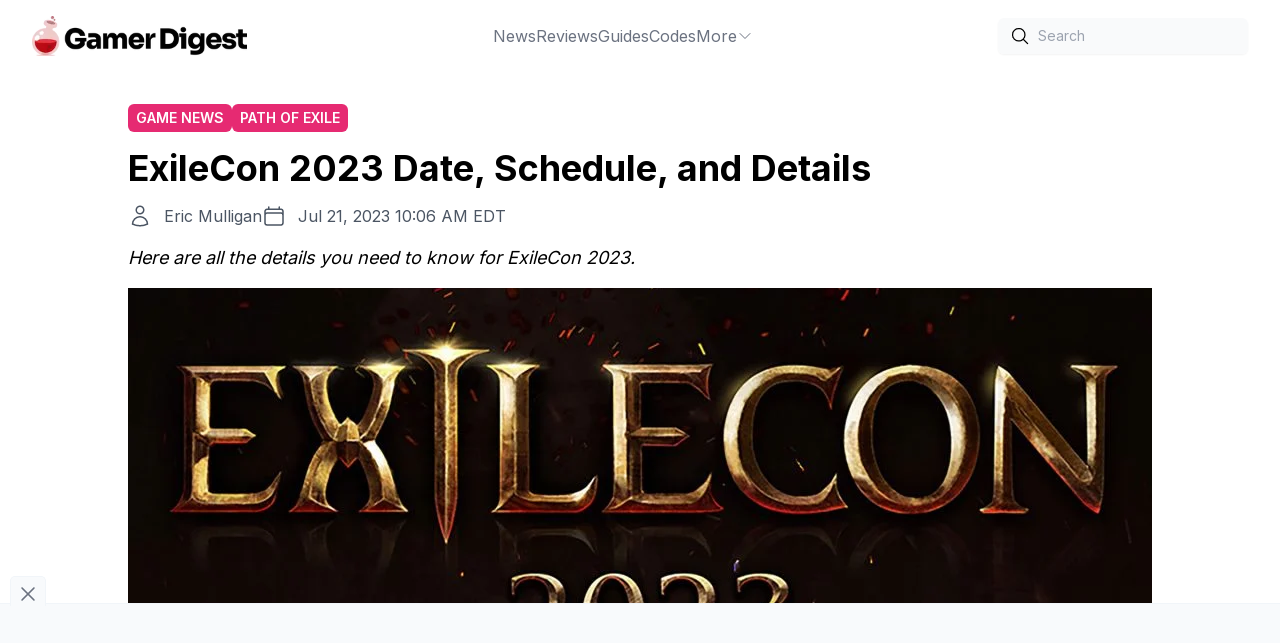

--- FILE ---
content_type: text/html;charset=UTF-8
request_url: https://gamerdigest.com/exilecon-2023-date-schedule-and-details/
body_size: 7241
content:
<!DOCTYPE html>


<html lang="en">
    <head>
        <meta charset="UTF-8">
        <meta name="viewport" content="width=device-width">
        <link rel="icon" type="image/x-icon" href="/favicon.ico">
        <link rel="icon" href="/favicon-32x32.png" sizes="32x32">
        <link rel="icon" href="/favicon-192x192.png" sizes="192x192">
        <link rel="apple-touch-icon" href="/favicon-180x180.png">
        <link rel="preconnect" href="https://fonts.googleapis.com">
        <link rel="preconnect" href="https://fonts.gstatic.com" crossorigin>
        <meta name="msvalidate.01" content="9952447C18B7AFE167048403DF2937B1">
        <meta name="p:domain_verify" content="56479ff11eb2a9cea80608bd3d212f41">
        <title>ExileCon 2023 Date, Schedule, and Details - Gamer Digest</title>
<meta name="description" content="Here are all the details you need to know for ExileCon 2023." />
<link rel="canonical" href="https://gamerdigest.com/exilecon-2023-date-schedule-and-details/" />
<meta property="og:locale" content="en_US" />
<meta property="og:type" content="article" />
<meta property="og:title" content="ExileCon 2023 Date, Schedule, and Details" />
<meta property="og:description" content="Here are all the details you need to know for ExileCon 2023." />
<meta property="og:url" content="https://gamerdigest.com/exilecon-2023-date-schedule-and-details/" />
<meta property="og:site_name" content="Gamer Digest" />
<meta property="article:publisher" content="https://www.facebook.com/thegamerdigest" />
<meta property="article:published_time" content="2023-07-21T14:06:15+00:00" />
<meta property="article:modified_time" content="2023-07-21T14:06:19+00:00" />
<meta property="og:image" content="https://gamerdigest.com/wp-content/uploads/2023/07/ExileCon-2023.jpg" />
	<meta property="og:image:width" content="1920" />
	<meta property="og:image:height" content="1080" />
	<meta property="og:image:type" content="image/jpeg" />
<meta name="author" content="Eric Mulligan" />
<meta name="twitter:card" content="summary_large_image" />
<meta name="twitter:creator" content="@gamer_digest" />
<meta name="twitter:site" content="@gamer_digest" />
<meta name="twitter:label1" content="Written by" />
	<meta name="twitter:data1" content="Eric Mulligan" />
	<meta name="twitter:label2" content="Est. reading time" />
	<meta name="twitter:data2" content="2 minutes" />
<script type="application/ld+json" class="yoast-schema-graph">{"@context":"https://schema.org","@graph":[{"@type":"Article","@id":"https://gamerdigest.com/exilecon-2023-date-schedule-and-details/#article","isPartOf":{"@id":"https://gamerdigest.com/exilecon-2023-date-schedule-and-details/"},"author":{"name":"Eric Mulligan","@id":"https://gamerdigest.com/#/schema/person/c76d047b5e0f889fafe854a5bb8e4c00"},"headline":"ExileCon 2023 Date, Schedule, and Details","datePublished":"2023-07-21T14:06:15+00:00","dateModified":"2023-07-21T14:06:19+00:00","mainEntityOfPage":{"@id":"https://gamerdigest.com/exilecon-2023-date-schedule-and-details/"},"wordCount":347,"commentCount":0,"publisher":{"@id":"https://gamerdigest.com/#organization"},"image":{"@id":"https://gamerdigest.com/exilecon-2023-date-schedule-and-details/#primaryimage"},"thumbnailUrl":"https://gamerdigest.com/wp-content/uploads/2023/07/ExileCon-2023.jpg","keywords":["Path of Exile"],"articleSection":["Game News"],"inLanguage":"en-US","potentialAction":[{"@type":"CommentAction","name":"Comment","target":["https://gamerdigest.com/exilecon-2023-date-schedule-and-details/#respond"]}],"copyrightYear":"2023","copyrightHolder":{"@id":"https://gamerdigest.com/#organization"}},{"@type":"WebPage","@id":"https://gamerdigest.com/exilecon-2023-date-schedule-and-details/","url":"https://gamerdigest.com/exilecon-2023-date-schedule-and-details/","name":"ExileCon 2023 Date, Schedule, and Details - Gamer Digest","isPartOf":{"@id":"https://gamerdigest.com/#website"},"primaryImageOfPage":{"@id":"https://gamerdigest.com/exilecon-2023-date-schedule-and-details/#primaryimage"},"image":{"@id":"https://gamerdigest.com/exilecon-2023-date-schedule-and-details/#primaryimage"},"thumbnailUrl":"https://gamerdigest.com/wp-content/uploads/2023/07/ExileCon-2023.jpg","datePublished":"2023-07-21T14:06:15+00:00","dateModified":"2023-07-21T14:06:19+00:00","description":"Here are all the details you need to know for ExileCon 2023.","breadcrumb":{"@id":"https://gamerdigest.com/exilecon-2023-date-schedule-and-details/#breadcrumb"},"inLanguage":"en-US","potentialAction":[{"@type":"ReadAction","target":["https://gamerdigest.com/exilecon-2023-date-schedule-and-details/"]}]},{"@type":"ImageObject","inLanguage":"en-US","@id":"https://gamerdigest.com/exilecon-2023-date-schedule-and-details/#primaryimage","url":"https://gamerdigest.com/wp-content/uploads/2023/07/ExileCon-2023.jpg","contentUrl":"https://gamerdigest.com/wp-content/uploads/2023/07/ExileCon-2023.jpg","width":1920,"height":1080},{"@type":"BreadcrumbList","@id":"https://gamerdigest.com/exilecon-2023-date-schedule-and-details/#breadcrumb","itemListElement":[{"@type":"ListItem","position":1,"name":"Home","item":"https://gamerdigest.com/"},{"@type":"ListItem","position":2,"name":"Game News","item":"https://gamerdigest.com/category/news/"},{"@type":"ListItem","position":3,"name":"ExileCon 2023 Date, Schedule, and Details"}]},{"@type":"WebSite","@id":"https://gamerdigest.com/#website","url":"https://gamerdigest.com/","name":"Gamer Digest","description":"Video game guides without the fluff","publisher":{"@id":"https://gamerdigest.com/#organization"},"potentialAction":[],"inLanguage":"en-US"},{"@type":"Organization","@id":"https://gamerdigest.com/#organization","name":"Gamer Digest","url":"https://gamerdigest.com/","logo":{"@type":"ImageObject","inLanguage":"en-US","@id":"https://gamerdigest.com/#/schema/logo/image/","url":"https://gamerdigest.com/wp-content/uploads/2022/04/gd1.png","contentUrl":"https://gamerdigest.com/wp-content/uploads/2022/04/gd1.png","width":1000,"height":186,"caption":"Gamer Digest"},"image":{"@id":"https://gamerdigest.com/#/schema/logo/image/"},"sameAs":["https://www.facebook.com/thegamerdigest","https://twitter.com/gamer_digest","https://www.youtube.com/@gamerdigest","https://instagram.com/gamerdigest","https://pinterest.com/gamerdigest"]},{"@type":"Person","@id":"https://gamerdigest.com/#/schema/person/c76d047b5e0f889fafe854a5bb8e4c00","name":"Eric Mulligan","image":{"@type":"ImageObject","inLanguage":"en-US","@id":"https://gamerdigest.com/#/schema/person/image/","url":"https://secure.gravatar.com/avatar/9746db6a3f7c2399f5dcb351d07597e9?s=96&d=mm&r=g","contentUrl":"https://secure.gravatar.com/avatar/9746db6a3f7c2399f5dcb351d07597e9?s=96&d=mm&r=g","caption":"Eric Mulligan"},"sameAs":["https://gamerdigest.com"],"url":"https://gamerdigest.com/author/eric/"}]}</script>
         
          
        
        
        
    <link rel="stylesheet" href="/_astro/404.41664d29.css" />
<link rel="stylesheet" href="/_astro/404.5dedc0c3.css" /><script type="module" src="/_astro/hoisted.a384b314.js"></script></head>
    <body>
        <div class="wrapper">
            <header class="flex p-4 lg:px-8 justify-between items-center sticky top-0 bg-white z-10">
    <div class="flex items-center gap-10">
        <a href="/" class="block">
            <img class="h-10 w-auto" alt="Gamer Digest" width="323" height="60" src="/_image?f=webp&#38;w=323&#38;h=60&#38;href=%2F_astro%2Flogo.27c54e21.png" loading="eager" decoding="async">
        </a>
    </div>
    <ul class="hidden lg:flex gap-10 text-gray-500 hover:text-gray-900">
        <li class="group relative dropdown">
    <a class="flex gap-2 items-center justify-center" href="https://gamerdigest.com/category/news/">
        News 
        
    </a>
    
</li><li class="group relative dropdown">
    <a class="flex gap-2 items-center justify-center" href="https://gamerdigest.com/tag/reviews/">
        Reviews 
        
    </a>
    
</li><li class="group relative dropdown">
    <a class="flex gap-2 items-center justify-center" href="https://gamerdigest.com/category/game-guides/">
        Guides 
        
    </a>
    
</li><li class="group relative dropdown">
    <a class="flex gap-2 items-center justify-center" href="https://gamerdigest.com/category/codes/">
        Codes 
        
    </a>
    
</li><li class="group relative dropdown">
    <a class="flex gap-2 items-center justify-center" href="#">
        More 
        <span>
                <svg xmlns="http://www.w3.org/2000/svg" fill="none" viewBox="0 0 24 24" stroke-width="1.5" stroke="currentColor" class="w-4 h-4">
                    <path stroke-linecap="round" stroke-linejoin="round" d="M19.5 8.25l-7.5 7.5-7.5-7.5"></path>
                </svg>
            </span>
    </a>
    <div class="z-10 group-hover:block group-hover:animate-fade-in dropdown-menu absolute hidden pt-1 h-auto">
            <ul class="flex flex-col gap-1 top-0 bg-white shadow-md px-6 py-8">
                <li class="whitespace-nowrap"><a href="https://gamerdigest.com/category/lists/">Lists</a></li><li class="whitespace-nowrap"><a href="https://gamerdigest.com/about-us/">About</a></li><li class="whitespace-nowrap"><a href="https://gamerdigest.com/privacy-policy/">Privacy Policy</a></li><li class="whitespace-nowrap"><a href="https://gamerdigest.com/review-policy/">Review Policy</a></li>
            </ul>
        </div>
</li>
    </ul>
    <div class="hidden lg:flex items-center gap-6">
        <div>
            <div class="relative rounded-md shadow-sm">
                <div class="pointer-events-none absolute inset-y-0 left-0 flex items-center pl-3">
                    <svg xmlns="http://www.w3.org/2000/svg" fill="none" viewBox="0 0 24 24" stroke-width="1.5" stroke="currentColor" class="w-5 h-5">
                        <path stroke-linecap="round" stroke-linejoin="round" d="M21 21l-5.197-5.197m0 0A7.5 7.5 0 105.196 5.196a7.5 7.5 0 0010.607 10.607z"></path>
                    </svg>
                </div>
                <form action="/search">
                    <input type="text" name="s" id="search" class="block w-full transition-all bg-gray-50 rounded-md border-0 py-1.5 pl-10 text-gray-900 placeholder:text-gray-400 focus:ring-1 focus:ring-inset focus:ring-gray-600 sm:text-sm sm:leading-6" placeholder="Search">
                </form>
            </div>
        </div>
    </div>

    <div class="flex lg:hidden items-center">
        <div id="menu-btn">
    <svg id="menu-open" xmlns="http://www.w3.org/2000/svg" fill="none" viewBox="0 0 24 24" stroke-width="1.5" stroke="currentColor" class="w-6 h-6">
        <path stroke-linecap="round" stroke-linejoin="round" d="M3.75 5.25h16.5m-16.5 4.5h16.5m-16.5 4.5h16.5m-16.5 4.5h16.5"></path>
    </svg>
    <svg id="menu-close" xmlns="http://www.w3.org/2000/svg" fill="none" viewBox="0 0 24 24" stroke-width="1.5" stroke="currentColor" class="w-6 h-6 hidden">
        <path stroke-linecap="round" stroke-linejoin="round" d="M6 18L18 6M6 6l12 12"></path>
    </svg>
</div>
        <div id="mobile-nav" class="-translate-x-full fixed z-10 top-0 left-0 bg-white w-full h-full mt-24 p-4 ease-in-out transition-all duration-300">
    <ul class="flex flex-col lg:flex-row gap-2 lg:gap-10 text-gray-500 hover:text-gray-900">
        <li class="group relative dropdown">
    <a class="flex gap-2" href="https://gamerdigest.com/category/news/">
        News 
    </a>
    
</li><li class="group relative dropdown">
    <a class="flex gap-2" href="https://gamerdigest.com/tag/reviews/">
        Reviews 
    </a>
    
</li><li class="group relative dropdown">
    <a class="flex gap-2" href="https://gamerdigest.com/category/game-guides/">
        Guides 
    </a>
    
</li><li class="group relative dropdown">
    <a class="flex gap-2" href="https://gamerdigest.com/category/codes/">
        Codes 
    </a>
    
</li><li class="group relative dropdown">
    <a class="flex gap-2" href="#">
        More 
    </a>
    <ul class="mt-2 flex flex-col gap-2  bg-white">
                <li class="flex whitespace-nowrap items-center">
                        <svg xmlns="http://www.w3.org/2000/svg" fill="none" viewBox="0 0 24 24" stroke-width="1.5" stroke="currentColor" class="mr-2 w-4 h-4">
                            <path stroke-linecap="round" stroke-linejoin="round" d="M8.25 4.5l7.5 7.5-7.5 7.5"></path>
                        </svg>
                        <a href="https://gamerdigest.com/category/lists/">Lists</a>
                    </li><li class="flex whitespace-nowrap items-center">
                        <svg xmlns="http://www.w3.org/2000/svg" fill="none" viewBox="0 0 24 24" stroke-width="1.5" stroke="currentColor" class="mr-2 w-4 h-4">
                            <path stroke-linecap="round" stroke-linejoin="round" d="M8.25 4.5l7.5 7.5-7.5 7.5"></path>
                        </svg>
                        <a href="https://gamerdigest.com/about-us/">About</a>
                    </li><li class="flex whitespace-nowrap items-center">
                        <svg xmlns="http://www.w3.org/2000/svg" fill="none" viewBox="0 0 24 24" stroke-width="1.5" stroke="currentColor" class="mr-2 w-4 h-4">
                            <path stroke-linecap="round" stroke-linejoin="round" d="M8.25 4.5l7.5 7.5-7.5 7.5"></path>
                        </svg>
                        <a href="https://gamerdigest.com/privacy-policy/">Privacy Policy</a>
                    </li><li class="flex whitespace-nowrap items-center">
                        <svg xmlns="http://www.w3.org/2000/svg" fill="none" viewBox="0 0 24 24" stroke-width="1.5" stroke="currentColor" class="mr-2 w-4 h-4">
                            <path stroke-linecap="round" stroke-linejoin="round" d="M8.25 4.5l7.5 7.5-7.5 7.5"></path>
                        </svg>
                        <a href="https://gamerdigest.com/review-policy/">Review Policy</a>
                    </li>
            </ul>
</li>
    </ul>

    <div class="mt-8 flex items-center justify-between gap-6">
        <div>
            <div class="relative rounded-md shadow-sm">
                <div class="pointer-events-none absolute inset-y-0 left-0 flex items-center pl-3">
                    <svg xmlns="http://www.w3.org/2000/svg" fill="none" viewBox="0 0 24 24" stroke-width="1.5" stroke="currentColor" class="w-5 h-5">
                        <path stroke-linecap="round" stroke-linejoin="round" d="M21 21l-5.197-5.197m0 0A7.5 7.5 0 105.196 5.196a7.5 7.5 0 0010.607 10.607z"></path>
                    </svg>
                </div>
                <form action="/search">
                    <input type="text" name="s" id="search-mobile" class="block w-full transition-all bg-gray-50 rounded-md border-0 py-1.5 pl-10 text-gray-900 placeholder:text-gray-400 focus:ring-1 focus:ring-inset focus:ring-gray-600 sm:text-sm sm:leading-6" placeholder="Search">
                </form>
            </div>
        </div>
    </div>
</div>
    </div>
</header>
            <main>
                
            <section class="py-8 px-4 container mx-auto">
    <div class="meta mb-4 max-w-screen-lg mx-auto">
        <div class="flex gap-2 flex-wrap">
<a href="/category/news/" class="rounded-md bg-razzmatazz text-white inline-block py-1 px-2 uppercase text-xs lg:text-sm font-semibold">Game News</a>
<a href="/tag/path-of-exile/" class="rounded-md bg-razzmatazz text-white inline-block py-1 px-2 uppercase text-xs lg:text-sm font-semibold">Path of Exile</a>
</div>
        <h1 class="text-3xl lg:text-4xl font-bold text-black py-4">ExileCon 2023 Date, Schedule, and Details</h1>
        <div class="flex flex-col lg:flex-row gap-2 lg:gap-5">
            <div class="flex text-gray-600">
    <svg xmlns="http://www.w3.org/2000/svg" fill="none" viewBox="0 0 24 24" stroke-width="1.5" stroke="currentColor" class="w-6 h-6 mr-3">
        <path stroke-linecap="round" stroke-linejoin="round" d="M15.75 6a3.75 3.75 0 11-7.5 0 3.75 3.75 0 017.5 0zM4.501 20.118a7.5 7.5 0 0114.998 0A17.933 17.933 0 0112 21.75c-2.676 0-5.216-.584-7.499-1.632z"></path>
      </svg>
    <a href="/author/eric/">Eric Mulligan</a>      
</div>
            <div class="flex text-gray-600">
    <svg xmlns="http://www.w3.org/2000/svg" fill="none" viewBox="0 0 24 24" stroke-width="1.5" stroke="currentColor" class="w-6 h-6 mr-3">
        <path stroke-linecap="round" stroke-linejoin="round" d="M6.75 3v2.25M17.25 3v2.25M3 18.75V7.5a2.25 2.25 0 012.25-2.25h13.5A2.25 2.25 0 0121 7.5v11.25m-18 0A2.25 2.25 0 005.25 21h13.5A2.25 2.25 0 0021 18.75m-18 0v-7.5A2.25 2.25 0 015.25 9h13.5A2.25 2.25 0 0121 11.25v7.5"></path>
    </svg>
    <time datetime="2023-07-21T10:06:15">Jul 21, 2023 10:06 AM EDT</time>
</div>

        </div>
        <div class="mt-4 italic text-lg">Here are all the details you need to know for ExileCon 2023. </div>
        <div class="mt-4">
                <figure class="featured-image">
    <img width="1024px" height="500px" class="w-full object-cover max-h-[500px]" src="https://gamerdigest.com/wp-content/uploads/2023/07/ExileCon-2023-1024x576.jpg" alt="ExileCon 2023 Date, Schedule, and Details">
    
</figure>
            </div>
    </div>
    <div class="flex max-w-screen-lg gap-8 mx-auto">
        <div>
            <article>
                <div class="content prose lg:prose-lg">    <p>ExileCon 2023, the much-anticipated second official&nbsp;<em>Path of Exile</em>&nbsp;convention, is just around the corner. The event promises an array of gameplay demonstrations, developer talks, and appearances from your favorite&nbsp;<em>Path of Exile</em>&nbsp;content creators and special guests.&nbsp;</p>    <p>Before you pack your bags for New Zealand, remember to apply for an “NZeTA” online. Almost all ExileCon visitors from overseas must apply for one. The process is straightforward and can be done on the&nbsp;<a target="_blank" href="https://www.immigration.govt.nz/new-zealand-visas/visas/visa/nzeta" rel="noreferrer noopener">New Zealand Immigration website</a>.&nbsp;</p>    <div id="video-ad" class="ad video in-content"></div><h2 class="wp-block-heading" id="h-exilecon-2023-date-schedule-and-details">ExileCon 2023 Date, Schedule, and Details</h2>    <p>ExileCon 2023 will occur on July 29-30 in Auckland, New Zealand. A full schedule of ExileCon can be found on the official&nbsp;<a target="_blank" href="https://www.pathofexile.com/exilecon" rel="noreferrer noopener"><em>Path of Exile</em>&nbsp;website</a>.&nbsp;</p>    <p><strong>Registration Details</strong></p>    <p>To pick up your badge, you’ll need to show the QR code that is visible on your Path of Exile account page on the website. The registration tent is open during these hours:</p>    <ul> <li>Friday, July 28: 2 p.m.-8 p.m.</li>    <li>Saturday, July 29: 7 a.m.-5 p.m.</li>    <li>Sunday, July 30: 9 a.m.-5 p.m.</li> </ul>    <p>If you’re a VIP or Ultra VIP pass holder, your weekend begins with a VIP dinner on Friday evening at the <a href="https://wildfirerestaurant.co.nz/auckland/" target="_blank" rel="noreferrer noopener">Wildfire Churrascaria</a>. The dinner starts at 6 p.m. on Friday, July 28, and the restaurant is located at Shed 22, Auckland.</p><div id="ad-in-content-0" data-ad-id="0" class="ad banner auto in-content"></div>    <p><strong>Arrival Time on Saturday</strong></p>    <p>The keynote presentation (with the big announcements) starts at 10 a.m. The event organizers recommend picking up your badge on Friday and arriving around 9 a.m. to get seated and comfortable before the big show.</p>    <p><strong>ExileCon After Party</strong></p>    <p>The ExileCon After Party runs from 8 p.m. to 11 p.m. on Sunday, July 30. It’s a Restricted 18 event, so you must bring ID. Your ExileCon badge has a voucher on the back for one free drink, which you can redeem at the Terrace Café.</p>    <p>Attendees can join the official&nbsp;<a target="_blank" href="https://discord.com/invite/U4sexqzPnp" rel="noreferrer noopener">ExileCon 2023 Discord channel</a>&nbsp;to speak to other attendees before and throughout the event.&nbsp;</p><div id="ad-in-content-1" data-ad-id="1" class="ad banner auto in-content"></div>    <p>To learn more about ExileCon 2023, visit the&nbsp;official Path of Exile <a href="https://store.steampowered.com/news/?emclan=103582791434714714&amp;emgid=3680054562590083754">Steam blog post</a>.&nbsp;</p>    <p>For more news like this, see our <a href="https://gamerdigest.com/category/news/">news section</a>.&nbsp;</p> </div>
                <aside class="bg-zinc-50 mt-16 p-4">
    <div class="mb-4 font-bold text-xl">About the author</div>
    <div class="flex flex-col lg:flex-row gap-4 mb-4">
        <img src="https://secure.gravatar.com/avatar/9746db6a3f7c2399f5dcb351d07597e9?s=96&#38;d=mm&#38;r=g" alt="Eric Mulligan" class="w-24 h-full mx-auto lg:mx-0">
        <div>
            <div class="font-bold text-lg">Eric Mulligan</div>
            <p></p>
        </div>
    </div>
    <div class="text-right">
        <a href="/author/eric/" class="text-indigo-600">More From Eric Mulligan</a>
    </div>
</aside>
            </article>
            <div class="mt-16">
    <div class="mb-4 font-bold text-xl">More From Us</div>
    <div class="grid grid-cols-1 lg:grid-cols-2 gap-8">
        <div class="relative h-[300px]">
    <a href="/path-of-exile-weekend-skill-effects-sale-is-now-live/">
        <img loading="lazy" class="w-full h-full object-cover" src="https://gamerdigest.com/wp-content/uploads/2023/04/Path-of-Exile-Weekend-Skill-Effects-Sale-300x169.jpg" alt="Path of Exile Weekend Skill Effects Sale is Now Live">
        <div class="absolute top-0 w-full h-full bg-gradient-to-b from-transparent via-transparent to-black">
        </div>
    </a>
    <div class="absolute bottom-0 p-6">
        <a href="/tag/path-of-exile/" class="rounded-md bg-razzmatazz text-white inline-block py-1 px-2 uppercase text-xs font-semibold">Path of Exile</a>
        <a href="/path-of-exile-weekend-skill-effects-sale-is-now-live/" class="text-white font-bold text-lg mt-2.5 block">Path of Exile Weekend Skill Effects Sale is Now Live</a>
    </div>
</div><div class="relative h-[300px]">
    <a href="/path-of-exile-shatters-all-time-concurrent-player-record/">
        <img loading="lazy" class="w-full h-full object-cover" src="https://gamerdigest.com/wp-content/uploads/2023/04/Path-of-Exile-Crucible-300x169.jpg" alt="Path of Exile Shatters All-Time Concurrent Player Record">
        <div class="absolute top-0 w-full h-full bg-gradient-to-b from-transparent via-transparent to-black">
        </div>
    </a>
    <div class="absolute bottom-0 p-6">
        <a href="/tag/path-of-exile/" class="rounded-md bg-razzmatazz text-white inline-block py-1 px-2 uppercase text-xs font-semibold">Path of Exile</a>
        <a href="/path-of-exile-shatters-all-time-concurrent-player-record/" class="text-white font-bold text-lg mt-2.5 block">Path of Exile Shatters All-Time Concurrent Player Record</a>
    </div>
</div><div class="relative h-[300px]">
    <a href="/path-of-exile-crucible-league-starter-builds/">
        <img loading="lazy" class="w-full h-full object-cover" src="https://gamerdigest.com/wp-content/uploads/2023/04/Path-of-Exile-Crucible-League-Starter-Builds-300x169.jpg" alt="Path of Exile Crucible League Starter Builds">
        <div class="absolute top-0 w-full h-full bg-gradient-to-b from-transparent via-transparent to-black">
        </div>
    </a>
    <div class="absolute bottom-0 p-6">
        <a href="/tag/path-of-exile/" class="rounded-md bg-razzmatazz text-white inline-block py-1 px-2 uppercase text-xs font-semibold">Path of Exile</a>
        <a href="/path-of-exile-crucible-league-starter-builds/" class="text-white font-bold text-lg mt-2.5 block">Path of Exile Crucible League Starter Builds</a>
    </div>
</div><div class="relative h-[300px]">
    <a href="/path-of-exile-chaosborn-armor-set-crucible-league/">
        <img loading="lazy" class="w-full h-full object-cover" src="https://gamerdigest.com/wp-content/uploads/2023/04/How-to-Get-the-Chaosborn-Armor-Set-in-Path-of-Exile-300x169.jpg" alt="How to Get the Chaosborn Armor Set in Path of Exile">
        <div class="absolute top-0 w-full h-full bg-gradient-to-b from-transparent via-transparent to-black">
        </div>
    </a>
    <div class="absolute bottom-0 p-6">
        <a href="/tag/path-of-exile/" class="rounded-md bg-razzmatazz text-white inline-block py-1 px-2 uppercase text-xs font-semibold">Path of Exile</a>
        <a href="/path-of-exile-chaosborn-armor-set-crucible-league/" class="text-white font-bold text-lg mt-2.5 block">How to Get the Chaosborn Armor Set in Path of Exile</a>
    </div>
</div>
    </div>
</div>
        </div>
        <aside class="hidden flex-[0_0_300px] lg:block">
            <div class="h-full">
    <div id="sidebar-right-1" class="ad sidebar"></div>
    <div id="sidebar-right-2" class="ad sidebar mt-24 sticky top-[80px]"></div>
</div>
        </aside>
    </div>
</section>

<script async src="/scripts/toc.min.js"></script>
        
            </main>
            <script>window.dataLayer = window.dataLayer || [];window.dataLayer.push({"event":"wp_data","post_type":"post","author":"Eric Mulligan","categories":["Game News"],"tags":["Path of Exile"],"is_single":true});</script>
            <footer class="px-4 pt-24 pb-32 flex flex-col gap-9 items-center">
    <ul class="flex flex-wrap gap-x-10 gap-y-2 justify-center text-gray-500">
        <li><a href="https://gamerdigest.com">Home</a></li><li><a href="https://gamerdigest.com/about-us/">About Us</a></li><li><a href="https://gamerdigest.com/contact-us/">Contact Us</a></li><li><a href="https://gamerdigest.com/accessibility/">Accessibility</a></li><li><a href="https://gamerdigest.com/terms-of-use/">Terms of Use</a></li><li><a href="https://gamerdigest.com/privacy-policy/">Privacy Policy</a></li><li><a href="https://gamerdigest.com/editorial-policy/">Editorial Policy</a></li>
    </ul>
    <div class="socials flex gap-7 items-center">
        <a href="https://www.facebook.com/thegamerdigest" target="_blank" aria-label="Facebook" rel="me" class="fill-gray-400 hover:fill-gray-500">
            <svg class="w-6 h-6" role="img" viewBox="0 0 24 24" xmlns="http://www.w3.org/2000/svg"><title>Facebook</title><path d="M24 12.073c0-6.627-5.373-12-12-12s-12 5.373-12 12c0 5.99 4.388 10.954 10.125 11.854v-8.385H7.078v-3.47h3.047V9.43c0-3.007 1.792-4.669 4.533-4.669 1.312 0 2.686.235 2.686.235v2.953H15.83c-1.491 0-1.956.925-1.956 1.874v2.25h3.328l-.532 3.47h-2.796v8.385C19.612 23.027 24 18.062 24 12.073z"></path></svg>
        </a>
        <a href="https://instagram.com/gamerdigest" target="_blank" aria-label="Instagram" rel="me" class="fill-gray-400 hover:fill-gray-500">
            <svg class="w-6 h-6" role="img" viewBox="0 0 24 24" xmlns="http://www.w3.org/2000/svg"><title>Instagram</title><path d="M12 0C8.74 0 8.333.015 7.053.072 5.775.132 4.905.333 4.14.63c-.789.306-1.459.717-2.126 1.384S.935 3.35.63 4.14C.333 4.905.131 5.775.072 7.053.012 8.333 0 8.74 0 12s.015 3.667.072 4.947c.06 1.277.261 2.148.558 2.913.306.788.717 1.459 1.384 2.126.667.666 1.336 1.079 2.126 1.384.766.296 1.636.499 2.913.558C8.333 23.988 8.74 24 12 24s3.667-.015 4.947-.072c1.277-.06 2.148-.262 2.913-.558.788-.306 1.459-.718 2.126-1.384.666-.667 1.079-1.335 1.384-2.126.296-.765.499-1.636.558-2.913.06-1.28.072-1.687.072-4.947s-.015-3.667-.072-4.947c-.06-1.277-.262-2.149-.558-2.913-.306-.789-.718-1.459-1.384-2.126C21.319 1.347 20.651.935 19.86.63c-.765-.297-1.636-.499-2.913-.558C15.667.012 15.26 0 12 0zm0 2.16c3.203 0 3.585.016 4.85.071 1.17.055 1.805.249 2.227.415.562.217.96.477 1.382.896.419.42.679.819.896 1.381.164.422.36 1.057.413 2.227.057 1.266.07 1.646.07 4.85s-.015 3.585-.074 4.85c-.061 1.17-.256 1.805-.421 2.227-.224.562-.479.96-.899 1.382-.419.419-.824.679-1.38.896-.42.164-1.065.36-2.235.413-1.274.057-1.649.07-4.859.07-3.211 0-3.586-.015-4.859-.074-1.171-.061-1.816-.256-2.236-.421-.569-.224-.96-.479-1.379-.899-.421-.419-.69-.824-.9-1.38-.165-.42-.359-1.065-.42-2.235-.045-1.26-.061-1.649-.061-4.844 0-3.196.016-3.586.061-4.861.061-1.17.255-1.814.42-2.234.21-.57.479-.96.9-1.381.419-.419.81-.689 1.379-.898.42-.166 1.051-.361 2.221-.421 1.275-.045 1.65-.06 4.859-.06l.045.03zm0 3.678c-3.405 0-6.162 2.76-6.162 6.162 0 3.405 2.76 6.162 6.162 6.162 3.405 0 6.162-2.76 6.162-6.162 0-3.405-2.76-6.162-6.162-6.162zM12 16c-2.21 0-4-1.79-4-4s1.79-4 4-4 4 1.79 4 4-1.79 4-4 4zm7.846-10.405c0 .795-.646 1.44-1.44 1.44-.795 0-1.44-.646-1.44-1.44 0-.794.646-1.439 1.44-1.439.793-.001 1.44.645 1.44 1.439z"></path></svg>
        </a>
        <a href="https://twitter.com/gamer_digest" target="_blank" aria-label="Twitter" rel="me" class="fill-gray-400 hover:fill-gray-500">
            <svg class="w-6 h-6" role="img" viewBox="0 0 24 24" xmlns="http://www.w3.org/2000/svg"><title>Twitter</title><path d="M23.953 4.57a10 10 0 01-2.825.775 4.958 4.958 0 002.163-2.723c-.951.555-2.005.959-3.127 1.184a4.92 4.92 0 00-8.384 4.482C7.69 8.095 4.067 6.13 1.64 3.162a4.822 4.822 0 00-.666 2.475c0 1.71.87 3.213 2.188 4.096a4.904 4.904 0 01-2.228-.616v.06a4.923 4.923 0 003.946 4.827 4.996 4.996 0 01-2.212.085 4.936 4.936 0 004.604 3.417 9.867 9.867 0 01-6.102 2.105c-.39 0-.779-.023-1.17-.067a13.995 13.995 0 007.557 2.209c9.053 0 13.998-7.496 13.998-13.985 0-.21 0-.42-.015-.63A9.935 9.935 0 0024 4.59z"></path></svg>
        </a>
        <a href="https://www.youtube.com/@gamerdigest" target="_blank" aria-label="YouTube" rel="me" class="fill-gray-400 hover:fill-gray-500">
            <svg class="w-6 h-6" role="img" viewBox="0 0 24 24" xmlns="http://www.w3.org/2000/svg"><title>YouTube</title><path d="M23.498 6.186a3.016 3.016 0 0 0-2.122-2.136C19.505 3.545 12 3.545 12 3.545s-7.505 0-9.377.505A3.017 3.017 0 0 0 .502 6.186C0 8.07 0 12 0 12s0 3.93.502 5.814a3.016 3.016 0 0 0 2.122 2.136c1.871.505 9.376.505 9.376.505s7.505 0 9.377-.505a3.015 3.015 0 0 0 2.122-2.136C24 15.93 24 12 24 12s0-3.93-.502-5.814zM9.545 15.568V8.432L15.818 12l-6.273 3.568z"></path></svg>
        </a>
    </div>
    <div class="text-gray-400">
        © 2026 Gamer Digest. All rights reserved.
    </div>
</footer>
        </div>
    <script async src="/scripts/basicLightbox.min.js"></script>
</body></html>

--- FILE ---
content_type: text/html; charset=utf-8
request_url: https://www.google.com/recaptcha/api2/aframe
body_size: 269
content:
<!DOCTYPE HTML><html><head><meta http-equiv="content-type" content="text/html; charset=UTF-8"></head><body><script nonce="fvD_FEvzXqVV61Eg7WMqBg">/** Anti-fraud and anti-abuse applications only. See google.com/recaptcha */ try{var clients={'sodar':'https://pagead2.googlesyndication.com/pagead/sodar?'};window.addEventListener("message",function(a){try{if(a.source===window.parent){var b=JSON.parse(a.data);var c=clients[b['id']];if(c){var d=document.createElement('img');d.src=c+b['params']+'&rc='+(localStorage.getItem("rc::a")?sessionStorage.getItem("rc::b"):"");window.document.body.appendChild(d);sessionStorage.setItem("rc::e",parseInt(sessionStorage.getItem("rc::e")||0)+1);localStorage.setItem("rc::h",'1769301992202');}}}catch(b){}});window.parent.postMessage("_grecaptcha_ready", "*");}catch(b){}</script></body></html>